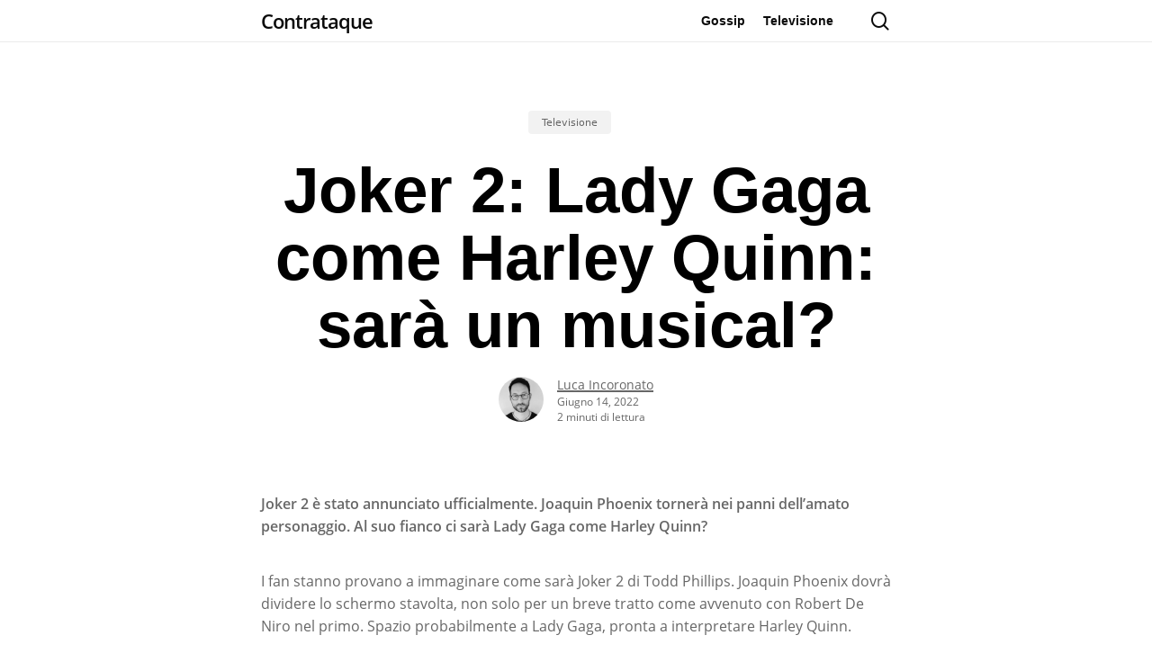

--- FILE ---
content_type: text/html; charset=utf-8
request_url: https://www.google.com/recaptcha/api2/aframe
body_size: 267
content:
<!DOCTYPE HTML><html><head><meta http-equiv="content-type" content="text/html; charset=UTF-8"></head><body><script nonce="UIv6Qlv0cmXoiks7kAXC-w">/** Anti-fraud and anti-abuse applications only. See google.com/recaptcha */ try{var clients={'sodar':'https://pagead2.googlesyndication.com/pagead/sodar?'};window.addEventListener("message",function(a){try{if(a.source===window.parent){var b=JSON.parse(a.data);var c=clients[b['id']];if(c){var d=document.createElement('img');d.src=c+b['params']+'&rc='+(localStorage.getItem("rc::a")?sessionStorage.getItem("rc::b"):"");window.document.body.appendChild(d);sessionStorage.setItem("rc::e",parseInt(sessionStorage.getItem("rc::e")||0)+1);localStorage.setItem("rc::h",'1770102055340');}}}catch(b){}});window.parent.postMessage("_grecaptcha_ready", "*");}catch(b){}</script></body></html>